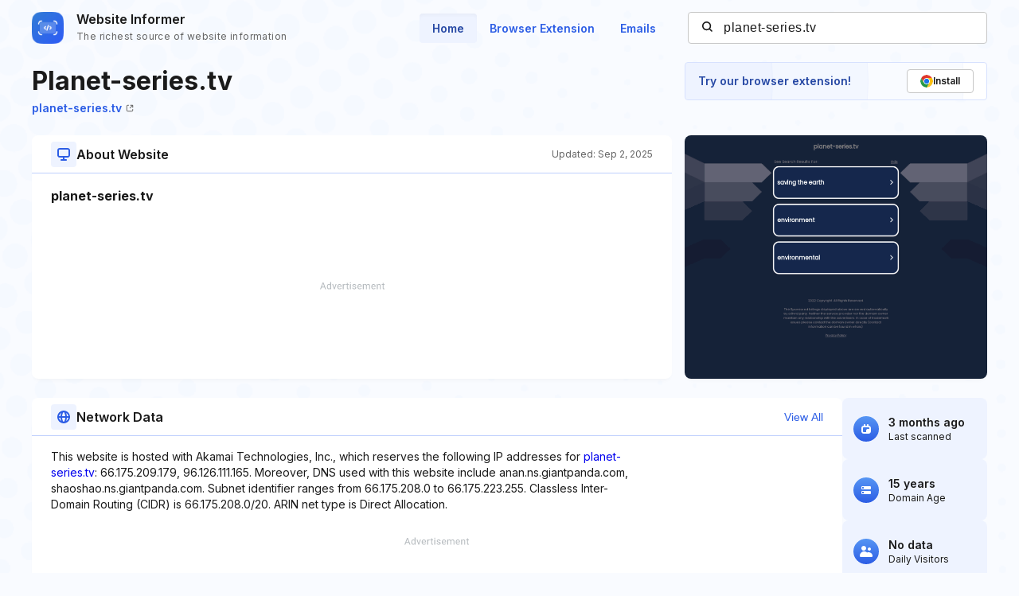

--- FILE ---
content_type: text/html; charset=utf-8
request_url: https://www.google.com/recaptcha/api2/aframe
body_size: 266
content:
<!DOCTYPE HTML><html><head><meta http-equiv="content-type" content="text/html; charset=UTF-8"></head><body><script nonce="QcaYG9UhIGoCZMaaUY5piw">/** Anti-fraud and anti-abuse applications only. See google.com/recaptcha */ try{var clients={'sodar':'https://pagead2.googlesyndication.com/pagead/sodar?'};window.addEventListener("message",function(a){try{if(a.source===window.parent){var b=JSON.parse(a.data);var c=clients[b['id']];if(c){var d=document.createElement('img');d.src=c+b['params']+'&rc='+(localStorage.getItem("rc::a")?sessionStorage.getItem("rc::b"):"");window.document.body.appendChild(d);sessionStorage.setItem("rc::e",parseInt(sessionStorage.getItem("rc::e")||0)+1);localStorage.setItem("rc::h",'1766251462810');}}}catch(b){}});window.parent.postMessage("_grecaptcha_ready", "*");}catch(b){}</script></body></html>